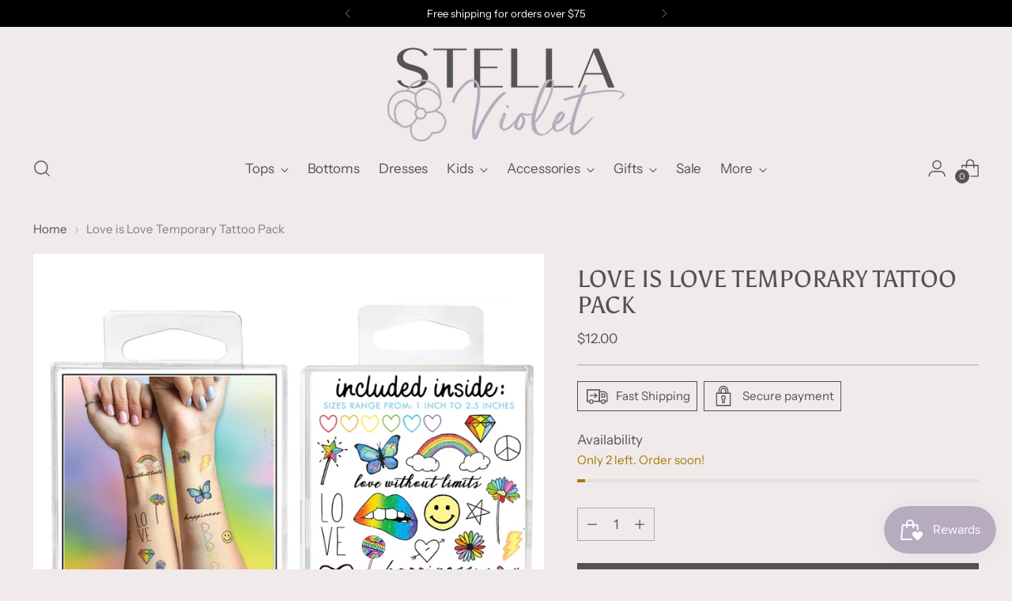

--- FILE ---
content_type: text/javascript; charset=utf-8
request_url: https://stellaviolet.com/products/love-is-love-temporary-tattoo-pack.js
body_size: 921
content:
{"id":7226642595972,"title":"Love is Love Temporary Tattoo Pack","handle":"love-is-love-temporary-tattoo-pack","description":"\u003ch2 style=\"text-align: center;\" data-mce-fragment=\"1\"\u003e\u003cb data-mce-fragment=\"1\"\u003eLove is Love Temporary Tattoo Set\u003c\/b\u003e\u003c\/h2\u003e\n\u003ch3 style=\"text-align: center;\" data-mce-fragment=\"1\"\u003e\u003cb data-mce-fragment=\"1\"\u003eLove is Love Temporary Tattoo Set\u003c\/b\u003e\u003c\/h3\u003e\n\u003cp data-mce-fragment=\"1\"\u003e\u003cspan\u003eLOVE WINS.\u003c\/span\u003e\u003c\/p\u003e\n\u003ch3 data-mce-fragment=\"1\"\u003e\u003cb data-mce-fragment=\"1\"\u003eDetails \u003c\/b\u003e\u003c\/h3\u003e\n\u003cul data-mce-fragment=\"1\"\u003e\n\u003cli style=\"font-weight: 400;\" data-mce-fragment=\"1\" data-mce-style=\"font-weight: 400;\"\u003e\u003cspan\u003eOver 50 hand-drawn designs\u003c\/span\u003e\u003c\/li\u003e\n\u003cli style=\"font-weight: 400;\" data-mce-fragment=\"1\" data-mce-style=\"font-weight: 400;\"\u003e\u003cspan\u003eCruelty-free, vegan ink\u003c\/span\u003e\u003c\/li\u003e\n\u003cli style=\"font-weight: 400;\" data-mce-fragment=\"1\" data-mce-style=\"font-weight: 400;\"\u003e\u003cspan\u003eMade in the usa\u003c\/span\u003e\u003c\/li\u003e\n\u003cli style=\"font-weight: 400;\" data-mce-fragment=\"1\" data-mce-style=\"font-weight: 400;\"\u003e\u003cspan\u003eSafe and non-toxic\u003c\/span\u003e\u003c\/li\u003e\n\u003cli style=\"font-weight: 400;\" data-mce-fragment=\"1\" data-mce-style=\"font-weight: 400;\"\u003e\u003cspan\u003eEasy to apply with just water\u003c\/span\u003e\u003c\/li\u003e\n\u003c\/ul\u003e\n\u003ch3 data-mce-fragment=\"1\"\u003e\u003cb data-mce-fragment=\"1\"\u003eShop Details\u003c\/b\u003e\u003c\/h3\u003e\n\u003cp data-mce-fragment=\"1\"\u003e\u003cspan style=\"font-weight: 400;\" data-mce-fragment=\"1\" data-mce-style=\"font-weight: 400;\"\u003eOur store is located in Arvada, Colorado, and packages typically ship within 2-3 business days after you place your order.\u003cspan data-mce-fragment=\"1\"\u003e \u003c\/span\u003e\u003ca title=\"Shop and Receive Free Shipping on All Eligible Orders at Stella Violet Boutique on Pinterest | Women’s Online Fashion Boutique Located in Arvada, Colorado.\" href=\"https:\/\/stellaviolet.com\/pages\/shipping-returns\" data-mce-fragment=\"1\" data-mce-href=\"https:\/\/stellaviolet.com\/pages\/shipping-returns\"\u003eFree shipping\u003c\/a\u003e\u003cspan data-mce-fragment=\"1\"\u003e \u003c\/span\u003efor all qualified purchases.\u003c\/span\u003e\u003cspan style=\"font-weight: 400;\" data-mce-fragment=\"1\" data-mce-style=\"font-weight: 400;\"\u003e\u003cbr data-mce-fragment=\"1\"\u003e\u003c\/span\u003e\u003cspan style=\"font-weight: 400;\" data-mce-fragment=\"1\" data-mce-style=\"font-weight: 400;\"\u003e\u003cbr data-mce-fragment=\"1\"\u003e\u003c\/span\u003e\u003cspan style=\"font-weight: 400;\" data-mce-fragment=\"1\" data-mce-style=\"font-weight: 400;\"\u003eYou can find our\u003cspan data-mce-fragment=\"1\"\u003e \u003c\/span\u003e\u003c\/span\u003e\u003ca title=\"Shop New Arrivals at Stella Violet Boutique | Online Women’s Fashion Boutique Located in Arvada, Colorado.\" href=\"https:\/\/stellaviolet.com\/collections\/new-arrivals-1\" data-mce-fragment=\"1\" data-mce-href=\"https:\/\/stellaviolet.com\/collections\/new-arrivals-1\"\u003e\u003cspan style=\"font-weight: 400;\" data-mce-fragment=\"1\" data-mce-style=\"font-weight: 400;\"\u003eNew Arrivals\u003c\/span\u003e\u003c\/a\u003e\u003cspan style=\"font-weight: 400;\" data-mce-fragment=\"1\" data-mce-style=\"font-weight: 400;\"\u003e\u003cspan data-mce-fragment=\"1\"\u003e \u003c\/span\u003ehere in the shop, and don’t forget to follow us on\u003cspan data-mce-fragment=\"1\"\u003e \u003c\/span\u003e\u003c\/span\u003e\u003ca title=\"Like and Follow  Stella Violet Boutique on Facebook | Women’s Online Fashion Boutique Located in Arvada, Colorado.\" href=\"https:\/\/www.facebook.com\/stellaviolet.lightyourlife\" data-mce-fragment=\"1\" data-mce-href=\"https:\/\/www.facebook.com\/stellaviolet.lightyourlife\"\u003e\u003cspan style=\"font-weight: 400;\" data-mce-fragment=\"1\" data-mce-style=\"font-weight: 400;\"\u003eFacebook\u003c\/span\u003e\u003c\/a\u003e\u003cspan style=\"font-weight: 400;\" data-mce-fragment=\"1\" data-mce-style=\"font-weight: 400;\"\u003e, \u003c\/span\u003e\u003ca title=\"Like and Follow  Stella Violet Boutique on Instagram | Women’s Online Fashion Boutique Located in Arvada, Colorado.\" href=\"http:\/\/www.instagram.com\/stellaviolet.lightyourlife\" data-mce-fragment=\"1\" data-mce-href=\"http:\/\/www.instagram.com\/stellaviolet.lightyourlife\"\u003e\u003cspan style=\"font-weight: 400;\" data-mce-fragment=\"1\" data-mce-style=\"font-weight: 400;\"\u003eInstagram\u003c\/span\u003e\u003c\/a\u003e\u003cspan style=\"font-weight: 400;\" data-mce-fragment=\"1\" data-mce-style=\"font-weight: 400;\"\u003e\u003cspan data-mce-fragment=\"1\"\u003e \u003c\/span\u003eand\u003cspan data-mce-fragment=\"1\"\u003e \u003c\/span\u003e\u003c\/span\u003e\u003ca title=\"Like and Follow Stella Violet Boutique on Pinterest | Women’s Online Fashion Boutique Located in Arvada, Colorado.\" href=\"https:\/\/www.pinterest.com\/amandafech1\" data-mce-fragment=\"1\" data-mce-href=\"https:\/\/www.pinterest.com\/amandafech1\"\u003e\u003cspan style=\"font-weight: 400;\" data-mce-fragment=\"1\" data-mce-style=\"font-weight: 400;\"\u003ePinterest\u003c\/span\u003e\u003c\/a\u003e\u003cspan style=\"font-weight: 400;\" data-mce-fragment=\"1\" data-mce-style=\"font-weight: 400;\"\u003e.\u003c\/span\u003e\u003c\/p\u003e","published_at":"2024-02-18T18:20:53-07:00","created_at":"2024-01-29T13:00:56-07:00","vendor":"INKED by Dani","type":"","tags":["gifts"],"price":1200,"price_min":1200,"price_max":1200,"available":true,"price_varies":false,"compare_at_price":null,"compare_at_price_min":0,"compare_at_price_max":0,"compare_at_price_varies":false,"variants":[{"id":41733481398404,"title":"Default Title","option1":"Default Title","option2":null,"option3":null,"sku":"920","requires_shipping":true,"taxable":true,"featured_image":null,"available":true,"name":"Love is Love Temporary Tattoo Pack","public_title":null,"options":["Default Title"],"price":1200,"weight":43,"compare_at_price":null,"inventory_management":"shopify","barcode":"81398404","requires_selling_plan":false,"selling_plan_allocations":[]}],"images":["\/\/cdn.shopify.com\/s\/files\/1\/0334\/9427\/0084\/files\/LoveisLove.png?v=1706558518"],"featured_image":"\/\/cdn.shopify.com\/s\/files\/1\/0334\/9427\/0084\/files\/LoveisLove.png?v=1706558518","options":[{"name":"Title","position":1,"values":["Default Title"]}],"url":"\/products\/love-is-love-temporary-tattoo-pack","media":[{"alt":"Love is Love Temporary Tattoo Pack-INKED by Dani-Stella Violet Boutique in Arvada, Colorado","id":26432034472068,"position":1,"preview_image":{"aspect_ratio":1.0,"height":1100,"width":1100,"src":"https:\/\/cdn.shopify.com\/s\/files\/1\/0334\/9427\/0084\/files\/LoveisLove.png?v=1706558518"},"aspect_ratio":1.0,"height":1100,"media_type":"image","src":"https:\/\/cdn.shopify.com\/s\/files\/1\/0334\/9427\/0084\/files\/LoveisLove.png?v=1706558518","width":1100}],"requires_selling_plan":false,"selling_plan_groups":[]}